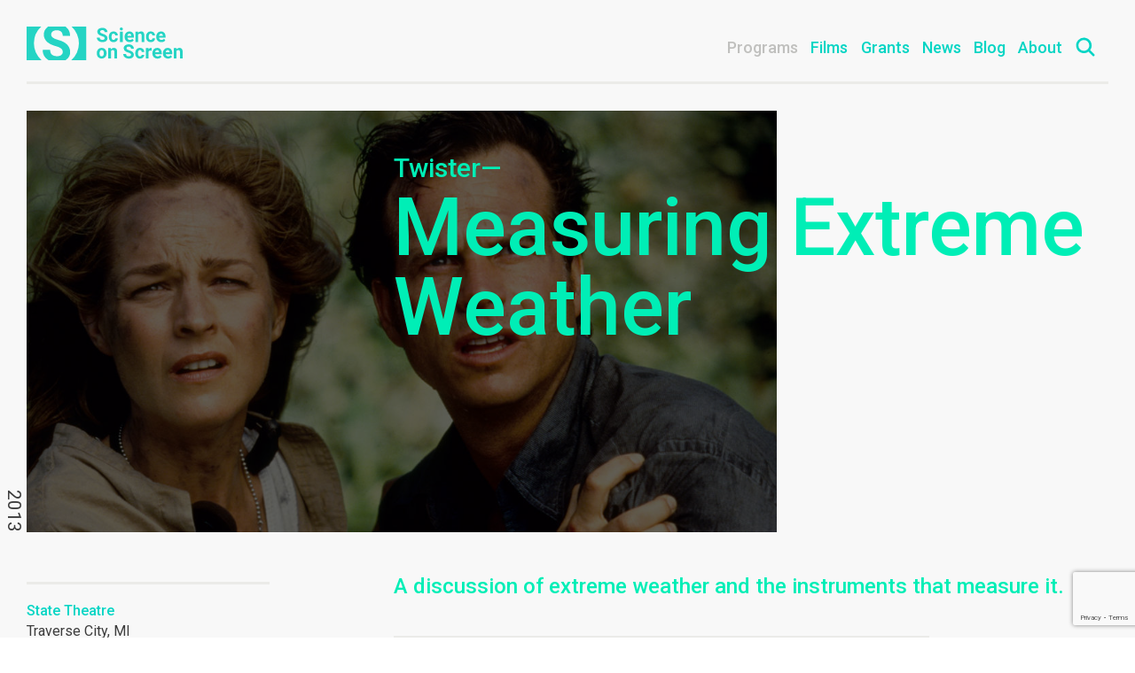

--- FILE ---
content_type: text/html; charset=UTF-8
request_url: https://scienceonscreen.org/programs/2013/extreme-weather-and-the-instruments-used-to-measure-it
body_size: 4166
content:




<!doctype html>
<html class="no-js" lang="en">
  <head>
    <meta charset="utf-8">
    <meta http-equiv="x-ua-compatible" content="ie=edge">

    <title>Measuring Extreme Weather &mdash; Science on Screen</title>
    <meta name="description" content="">
    <meta name="viewport" content="width=device-width, initial-scale=1">

        <script type="text/javascript">
    WebFontConfig = {
      google: { families: [
        'Roboto:300,400,700,300italic,400italic,700italic,500,500italic:latin',
        'Roboto+Mono:500,500italic:latin'
      ]}
    };
    (function() {
      var wf = document.createElement('script');
      wf.src = ('https:' == document.location.protocol ? 'https' : 'http') +
        '://ajax.googleapis.com/ajax/libs/webfont/1/webfont.js';
      wf.type = 'text/javascript';
      wf.async = 'true';
      var s = document.getElementsByTagName('script')[0];
      s.parentNode.insertBefore(wf, s);
    })(); </script>

    <link type="text/css" rel="stylesheet" href="/build/main.css?1453692748107">

    <link rel="icon" href="/favicon.ico">
    <link rel="apple-touch-icon" href="/apple-touch-icon-precomposed.png">
    <link rel="mask-icon" sizes="any" href="/icon.svg" color="#00eeb6">

    <!-- Meta Pixel Code -->
    <script>
      !function(f,b,e,v,n,t,s)
      {if(f.fbq)return;n=f.fbq=function(){n.callMethod?
      n.callMethod.apply(n,arguments):n.queue.push(arguments)};
      if(!f._fbq)f._fbq=n;n.push=n;n.loaded=!0;n.version='2.0';
      n.queue=[];t=b.createElement(e);t.async=!0;
      t.src=v;s=b.getElementsByTagName(e)[0];
      s.parentNode.insertBefore(t,s)}(window,document,'script',
      'https://connect.facebook.net/en_US/fbevents.js');
      fbq('init', '427750383519812'); 
      fbq('track', 'PageView');
    </script>
    <noscript>
      <img height="1" width="1" 
      src="https://www.facebook.com/tr?id=427750383519812&ev=PageView
      &noscript=1"/>
    </noscript>
<!-- End Meta Pixel Code -->

    <!-- Constant Contact form styles -->
		<style>
      div.ctct-form-embed div.ctct-form-defaults {
        max-width: 580px !important;
        padding: 0 !important;
      }
			div.ctct-form-embed .ctct-form-custom {
        margin: 25px 0 !important;
				display: grid;
				grid-template-columns: 1fr 1fr;
				grid-template-rows: min-content 1fr 1fr min-content;
				gap: 10px 20px;
				grid-auto-flow: row;
				grid-template-areas: "title title" "first last" "email button" "disclaimer disclaimer";
			}
			div.ctct-form-embed .ctct-form-custom .ctct-form-header {
				grid-area: title;
        margin: 0px !important;
        font-size: 24px !important;
			}
      div.ctct-form-embed .ctct-form-custom .ctct-form-text {
				grid-area: title;
        margin-top: 36px !important;
        margin-bottom: 20px !important;
			}
      div.ctct-form-embed .ctct-form-custom #first_name_field_0 {
        grid-area: first;
        margin-bottom: 10px !important;
      }
      div.ctct-form-embed .ctct-form-custom #last_name_field_0 {
        grid-area: last;
        margin-bottom: 10px !important;
      }
      div.ctct-form-embed .ctct-form-custom #email_address_field_0 {
				grid-area: email;
        margin-bottom: 10px !important;
			}
			div.ctct-form-embed .ctct-form-custom .ctct-form-button {
				grid-area: button;
        max-height: 46px;
        align-self: center;
        max-width: 125px;
        font-weight: bold;
        background-color: #05d5c5 !important;
        text-transform: uppercase !important;
        border: none !important;
        margin-top: 16px;
			}
      div.ctct-form-embed .ctct-form-custom .ctct-form-button:hover {
        background-color: #04a396 !important;
      }
			div.ctct-form-embed .ctct-form-custom #gdpr_text {
				grid-area: disclaimer;
        max-width: 580px !important;
			}

      @media only screen and (max-width: 37.5em){
        div.ctct-form-embed .ctct-form-custom {
          display: grid;
          grid-template-columns: 1fr;
          grid-template-rows: min-content 1fr 1fr 1fr min-content min-content;
          gap: 10px 20px;
          grid-auto-flow: row;
          grid-template-areas: "title" "first" "last" "email" "button" "disclaimer";
        }

        div.ctct-form-embed .ctct-form-custom .ctct-form-button {
          max-width: 100% !important;
        }
      }
		</style>
  </head>

  <body>
    <!--[if lt IE 10]>
      <div class="browserupgrade">
        <div class="c">
          <p><strong>You are using an outdated browser.</strong> Please <a href="http://browsehappy.com/">upgrade your browser</a> to improve your experience.</p>
        </div>
      </div>
    <![endif]-->

    


<div class="search">
  <div class="c">
    <div class="g">

      <div class="gi">
        <form action="https://scienceonscreen.org/results">
          <input type="text" name="q" placeholder="search scienceonscreen.org">
        </form>
      </div>

      <div class="gi">
        <span class="helper">hit enter to search</span>
        <button class="close">
          <svg class="looking-glass" xmlns="http://www.w3.org/2000/svg" width="11.663" height="11.663" viewBox="0 0 21 21">
            <path  d="M1587.88,288.406l-6.88-6.874-6.87,6.874a0.375,0.375,0,0,1-.53,0,0.367,0.367,0,0,1,0-.529l6.87-6.874-6.87-6.873a0.368,0.368,0,0,1,0-.53,0.377,0.377,0,0,1,.53,0l6.87,6.875,6.88-6.875a0.376,0.376,0,0,1,.53,0,0.386,0.386,0,0,1,0,.529L1581.53,281l6.88,6.874a0.386,0.386,0,0,1,0,.529A0.375,0.375,0,0,1,1587.88,288.406Z" transform="translate(-1570.5 -270.5)"/>
          </svg>
        </button>
      </div>

    </div>
  </div>
</div>

<header class="global-header">
  <div class="c">
    <div class="g">

            <div class="gi">
        <a href="/" class="sos-logo">
          <h1 class="hidden">Science on Screen</h1>
        </a>      </div>


            <nav class="global-nav">
                  <a    class="active" href="http://scienceonscreen.org/programs">Programs</a>
                  <a    href="http://scienceonscreen.org/films">Films</a>
                  <a    href="http://scienceonscreen.org/grants">Grants</a>
                  <a    href="http://scienceonscreen.org/news">News</a>
                  <a    href="http://scienceonscreen.org/blog">Blog</a>
                  <a    href="http://scienceonscreen.org/about">About</a>
                <button class="search-toggle">
          <svg xmlns="http://www.w3.org/2000/svg" width="24" height="24" viewBox="0 0 24 24">
            <path d="M1587.9,394.9a0.342,0.342,0,0,1-.48,0l-5.35-5.349a7.737,7.737,0,1,1,.48-0.475l5.35,5.348A0.339,0.339,0,0,1,1587.9,394.9Zm-3.97-11.093a7.125,7.125,0,1,0-7.13,7.124A7.126,7.126,0,0,0,1583.93,383.8Z" transform="translate(-1566.5 -373.5)"/>
          </svg>
        </button>

        <div class="search-mobile">
          <svg class="looking-glass" xmlns="http://www.w3.org/2000/svg" width="24" height="24" viewBox="0 0 24 24">
            <path d="M1587.9,394.9a0.342,0.342,0,0,1-.48,0l-5.35-5.349a7.737,7.737,0,1,1,.48-0.475l5.35,5.348A0.339,0.339,0,0,1,1587.9,394.9Zm-3.97-11.093a7.125,7.125,0,1,0-7.13,7.124A7.126,7.126,0,0,0,1583.93,383.8Z" transform="translate(-1566.5 -373.5)"/>
          </svg>
          <form action="https://scienceonscreen.org/results">
            <input type="text" name="q" placeholder="search">
          </form>
        </div>
      </nav>
      <button id="menu-open"></button>

    </div>
  </div></header>
    <main class="main">
      
  <div class="program c">

        <div class="program-photo">

            <div class="film-photo">
                  <img src="/assets/films/_1100x619_crop_top-center_75_none/Twister.jpg" alt="Twister" />
        
                      </div>
            <span class="date">2013</span>

    </div>

        <div class="g">

            <div class="secondary">
        <div class="wrap">

                    <div class="venue-info">

                        <p class="venue">
              <a href="http://scienceonscreen.org/theaters/state-theatre">State Theatre</a>
              Traverse City, MI
            </p>

                        
          </div>
                    <div class="speakers">
            


                <span class="conjunction">with</span>
            <h3 class="speaker-name">David Poinsett</h3>
      <p class="speaker-position">
                  Engineer;                  R&amp;D Manager, R.M. Young Company              </p>
      
              </div>
        </div>      </div>

            <div class="primary">

                <div class="program-header">

                    <h1 class="title -medium">
            <span class="film-title">Twister&mdash;</span>
            Measuring Extreme Weather
          </h1>

        </div>

                <div class="kicker -large">
          <h4 class="hidden">Program Description</h4>
          <p>A discussion of extreme weather and the instruments that measure it.</p>
        </div>


                <div class="venue-info">

                    <h4 class="hidden">Presented At</h4>
          <p class="venue">
            <a href="http://scienceonscreen.org/theaters/state-theatre">State Theatre</a>
            Traverse City, MI
          </p>

                    
        </div>

                <div class="program-detail">

                    
                    <h4 class="header">Film Synopsis</h4>
          <div class="kicker -xsmall"><p>Bill and Jo Harding, advanced storm chasers on the brink of divorce, must join together to create an advanced weather alert system by putting themselves in the crosshairs of extremely violent tornadoes.</p></div>
          <div class="synopsis"><p>As a powerful storm approaches, university professor Dr. Jo Harding (Helen Hunt) and an underfunded team of students prepare the prototype for DOROTHY, a groundbreaking tornado data-gathering device conceived by her soon-to-be ex-husband, Bill (Bill Paxton). When Jo tells Bill that the device is ready for testing&mdash;and that their privately funded rival Dr. Jonas Miller (Cary Elwes) has stolen the idea and built his own&mdash;Bill rejoins the team for one last mission. In a race against time, the estranged couple finds themselves in the crosshairs of one of the most violent and powerful storms ever recorded.</p></div>

                                                                                  
                        
                      <h4 class="header">About the Speaker</h4>
          
                                      <p><strong>David Poinsett </strong>is an engineer and the R&D manager at the R.M. Young Company, a Traverse City, MI-based company that makes instruments used by storm chasers, including those in<em> Twister</em>.</p>
                                </div>
      </div>

    </div>  </div>
    </main>

    
<footer class="global-footer">
	<div class="c">
		<div class="g">

			<div class="gi contact">
				<p class="supported">An initiative of the Coolidge Corner Theatre, in partnership with the Alfred P. Sloan Foundation.</p>

				<a href="mailto:info@scienceonscreen.org" class="link">Contact Us</a>

				<ul class="social">
					<li>
						<a href="https://www.instagram.com/explore/tags/scienceonscreen/" class="social-icon -instagram">Instagram</a>
					</li>
					<li>
						<a href="https://twitter.com/search?q=%23scienceonscreen" class="social-icon -twitter">Twitter</a>
					</li>
					<li>
						<a href="https://www.facebook.com/hashtag/scienceonscreen" class="social-icon -facebook">Facebook</a>
					</li>
					<li>
						<a href="https://www.youtube.com/c/ScienceOnScreen" class="social-icon -youtube">YouTube</a>
					</li>
				</ul>
			</div>
			
			<div class="gi supported-logos">
				<a class="coolidge-logo" href="http://www.coolidge.org">Coolidge Logo</a>
				<a class="sloan-logo" href="http://www.sloan.org">Sloan Foundation Logo</a>
			</div>
			
		</div>
		
		<!-- Begin Constant Contact Inline Form Code -->
		<div id="newsletter-form" class="ctct-inline-form" data-form-id="30eb71d5-2713-44a0-a482-64f5af2e4f17"></div>
		<!-- End Constant Contact Inline Form Code -->

	</div>
	</footer>

    <script src="/js/jquery-2.2.0.min.js"></script>
    <script src="/build/all.js"></script>

        <script>
      (function(i,s,o,g,r,a,m){i['GoogleAnalyticsObject']=r;i[r]=i[r]||function(){
      (i[r].q=i[r].q||[]).push(arguments)},i[r].l=1*new Date();a=s.createElement(o),
      m=s.getElementsByTagName(o)[0];a.async=1;a.src=g;m.parentNode.insertBefore(a,m)
      })(window,document,'script','//www.google-analytics.com/analytics.js','ga');
      ga('create', 'UA-72575914-1', 'auto');
      ga('send', 'pageview');
    </script>

        <script> var _ctct_m = "85e36bb19b40da151d6deaccd520b673"; </script>
    <script id="signupScript" src="//static.ctctcdn.com/js/signup-form-widget/current/signup-form-widget.min.js" async defer></script>

          </body>
</html>


--- FILE ---
content_type: text/html; charset=utf-8
request_url: https://www.google.com/recaptcha/api2/anchor?ar=1&k=6LfHrSkUAAAAAPnKk5cT6JuKlKPzbwyTYuO8--Vr&co=aHR0cHM6Ly9zY2llbmNlb25zY3JlZW4ub3JnOjQ0Mw..&hl=en&v=PoyoqOPhxBO7pBk68S4YbpHZ&size=invisible&anchor-ms=20000&execute-ms=30000&cb=2ron93q57vyf
body_size: 49284
content:
<!DOCTYPE HTML><html dir="ltr" lang="en"><head><meta http-equiv="Content-Type" content="text/html; charset=UTF-8">
<meta http-equiv="X-UA-Compatible" content="IE=edge">
<title>reCAPTCHA</title>
<style type="text/css">
/* cyrillic-ext */
@font-face {
  font-family: 'Roboto';
  font-style: normal;
  font-weight: 400;
  font-stretch: 100%;
  src: url(//fonts.gstatic.com/s/roboto/v48/KFO7CnqEu92Fr1ME7kSn66aGLdTylUAMa3GUBHMdazTgWw.woff2) format('woff2');
  unicode-range: U+0460-052F, U+1C80-1C8A, U+20B4, U+2DE0-2DFF, U+A640-A69F, U+FE2E-FE2F;
}
/* cyrillic */
@font-face {
  font-family: 'Roboto';
  font-style: normal;
  font-weight: 400;
  font-stretch: 100%;
  src: url(//fonts.gstatic.com/s/roboto/v48/KFO7CnqEu92Fr1ME7kSn66aGLdTylUAMa3iUBHMdazTgWw.woff2) format('woff2');
  unicode-range: U+0301, U+0400-045F, U+0490-0491, U+04B0-04B1, U+2116;
}
/* greek-ext */
@font-face {
  font-family: 'Roboto';
  font-style: normal;
  font-weight: 400;
  font-stretch: 100%;
  src: url(//fonts.gstatic.com/s/roboto/v48/KFO7CnqEu92Fr1ME7kSn66aGLdTylUAMa3CUBHMdazTgWw.woff2) format('woff2');
  unicode-range: U+1F00-1FFF;
}
/* greek */
@font-face {
  font-family: 'Roboto';
  font-style: normal;
  font-weight: 400;
  font-stretch: 100%;
  src: url(//fonts.gstatic.com/s/roboto/v48/KFO7CnqEu92Fr1ME7kSn66aGLdTylUAMa3-UBHMdazTgWw.woff2) format('woff2');
  unicode-range: U+0370-0377, U+037A-037F, U+0384-038A, U+038C, U+038E-03A1, U+03A3-03FF;
}
/* math */
@font-face {
  font-family: 'Roboto';
  font-style: normal;
  font-weight: 400;
  font-stretch: 100%;
  src: url(//fonts.gstatic.com/s/roboto/v48/KFO7CnqEu92Fr1ME7kSn66aGLdTylUAMawCUBHMdazTgWw.woff2) format('woff2');
  unicode-range: U+0302-0303, U+0305, U+0307-0308, U+0310, U+0312, U+0315, U+031A, U+0326-0327, U+032C, U+032F-0330, U+0332-0333, U+0338, U+033A, U+0346, U+034D, U+0391-03A1, U+03A3-03A9, U+03B1-03C9, U+03D1, U+03D5-03D6, U+03F0-03F1, U+03F4-03F5, U+2016-2017, U+2034-2038, U+203C, U+2040, U+2043, U+2047, U+2050, U+2057, U+205F, U+2070-2071, U+2074-208E, U+2090-209C, U+20D0-20DC, U+20E1, U+20E5-20EF, U+2100-2112, U+2114-2115, U+2117-2121, U+2123-214F, U+2190, U+2192, U+2194-21AE, U+21B0-21E5, U+21F1-21F2, U+21F4-2211, U+2213-2214, U+2216-22FF, U+2308-230B, U+2310, U+2319, U+231C-2321, U+2336-237A, U+237C, U+2395, U+239B-23B7, U+23D0, U+23DC-23E1, U+2474-2475, U+25AF, U+25B3, U+25B7, U+25BD, U+25C1, U+25CA, U+25CC, U+25FB, U+266D-266F, U+27C0-27FF, U+2900-2AFF, U+2B0E-2B11, U+2B30-2B4C, U+2BFE, U+3030, U+FF5B, U+FF5D, U+1D400-1D7FF, U+1EE00-1EEFF;
}
/* symbols */
@font-face {
  font-family: 'Roboto';
  font-style: normal;
  font-weight: 400;
  font-stretch: 100%;
  src: url(//fonts.gstatic.com/s/roboto/v48/KFO7CnqEu92Fr1ME7kSn66aGLdTylUAMaxKUBHMdazTgWw.woff2) format('woff2');
  unicode-range: U+0001-000C, U+000E-001F, U+007F-009F, U+20DD-20E0, U+20E2-20E4, U+2150-218F, U+2190, U+2192, U+2194-2199, U+21AF, U+21E6-21F0, U+21F3, U+2218-2219, U+2299, U+22C4-22C6, U+2300-243F, U+2440-244A, U+2460-24FF, U+25A0-27BF, U+2800-28FF, U+2921-2922, U+2981, U+29BF, U+29EB, U+2B00-2BFF, U+4DC0-4DFF, U+FFF9-FFFB, U+10140-1018E, U+10190-1019C, U+101A0, U+101D0-101FD, U+102E0-102FB, U+10E60-10E7E, U+1D2C0-1D2D3, U+1D2E0-1D37F, U+1F000-1F0FF, U+1F100-1F1AD, U+1F1E6-1F1FF, U+1F30D-1F30F, U+1F315, U+1F31C, U+1F31E, U+1F320-1F32C, U+1F336, U+1F378, U+1F37D, U+1F382, U+1F393-1F39F, U+1F3A7-1F3A8, U+1F3AC-1F3AF, U+1F3C2, U+1F3C4-1F3C6, U+1F3CA-1F3CE, U+1F3D4-1F3E0, U+1F3ED, U+1F3F1-1F3F3, U+1F3F5-1F3F7, U+1F408, U+1F415, U+1F41F, U+1F426, U+1F43F, U+1F441-1F442, U+1F444, U+1F446-1F449, U+1F44C-1F44E, U+1F453, U+1F46A, U+1F47D, U+1F4A3, U+1F4B0, U+1F4B3, U+1F4B9, U+1F4BB, U+1F4BF, U+1F4C8-1F4CB, U+1F4D6, U+1F4DA, U+1F4DF, U+1F4E3-1F4E6, U+1F4EA-1F4ED, U+1F4F7, U+1F4F9-1F4FB, U+1F4FD-1F4FE, U+1F503, U+1F507-1F50B, U+1F50D, U+1F512-1F513, U+1F53E-1F54A, U+1F54F-1F5FA, U+1F610, U+1F650-1F67F, U+1F687, U+1F68D, U+1F691, U+1F694, U+1F698, U+1F6AD, U+1F6B2, U+1F6B9-1F6BA, U+1F6BC, U+1F6C6-1F6CF, U+1F6D3-1F6D7, U+1F6E0-1F6EA, U+1F6F0-1F6F3, U+1F6F7-1F6FC, U+1F700-1F7FF, U+1F800-1F80B, U+1F810-1F847, U+1F850-1F859, U+1F860-1F887, U+1F890-1F8AD, U+1F8B0-1F8BB, U+1F8C0-1F8C1, U+1F900-1F90B, U+1F93B, U+1F946, U+1F984, U+1F996, U+1F9E9, U+1FA00-1FA6F, U+1FA70-1FA7C, U+1FA80-1FA89, U+1FA8F-1FAC6, U+1FACE-1FADC, U+1FADF-1FAE9, U+1FAF0-1FAF8, U+1FB00-1FBFF;
}
/* vietnamese */
@font-face {
  font-family: 'Roboto';
  font-style: normal;
  font-weight: 400;
  font-stretch: 100%;
  src: url(//fonts.gstatic.com/s/roboto/v48/KFO7CnqEu92Fr1ME7kSn66aGLdTylUAMa3OUBHMdazTgWw.woff2) format('woff2');
  unicode-range: U+0102-0103, U+0110-0111, U+0128-0129, U+0168-0169, U+01A0-01A1, U+01AF-01B0, U+0300-0301, U+0303-0304, U+0308-0309, U+0323, U+0329, U+1EA0-1EF9, U+20AB;
}
/* latin-ext */
@font-face {
  font-family: 'Roboto';
  font-style: normal;
  font-weight: 400;
  font-stretch: 100%;
  src: url(//fonts.gstatic.com/s/roboto/v48/KFO7CnqEu92Fr1ME7kSn66aGLdTylUAMa3KUBHMdazTgWw.woff2) format('woff2');
  unicode-range: U+0100-02BA, U+02BD-02C5, U+02C7-02CC, U+02CE-02D7, U+02DD-02FF, U+0304, U+0308, U+0329, U+1D00-1DBF, U+1E00-1E9F, U+1EF2-1EFF, U+2020, U+20A0-20AB, U+20AD-20C0, U+2113, U+2C60-2C7F, U+A720-A7FF;
}
/* latin */
@font-face {
  font-family: 'Roboto';
  font-style: normal;
  font-weight: 400;
  font-stretch: 100%;
  src: url(//fonts.gstatic.com/s/roboto/v48/KFO7CnqEu92Fr1ME7kSn66aGLdTylUAMa3yUBHMdazQ.woff2) format('woff2');
  unicode-range: U+0000-00FF, U+0131, U+0152-0153, U+02BB-02BC, U+02C6, U+02DA, U+02DC, U+0304, U+0308, U+0329, U+2000-206F, U+20AC, U+2122, U+2191, U+2193, U+2212, U+2215, U+FEFF, U+FFFD;
}
/* cyrillic-ext */
@font-face {
  font-family: 'Roboto';
  font-style: normal;
  font-weight: 500;
  font-stretch: 100%;
  src: url(//fonts.gstatic.com/s/roboto/v48/KFO7CnqEu92Fr1ME7kSn66aGLdTylUAMa3GUBHMdazTgWw.woff2) format('woff2');
  unicode-range: U+0460-052F, U+1C80-1C8A, U+20B4, U+2DE0-2DFF, U+A640-A69F, U+FE2E-FE2F;
}
/* cyrillic */
@font-face {
  font-family: 'Roboto';
  font-style: normal;
  font-weight: 500;
  font-stretch: 100%;
  src: url(//fonts.gstatic.com/s/roboto/v48/KFO7CnqEu92Fr1ME7kSn66aGLdTylUAMa3iUBHMdazTgWw.woff2) format('woff2');
  unicode-range: U+0301, U+0400-045F, U+0490-0491, U+04B0-04B1, U+2116;
}
/* greek-ext */
@font-face {
  font-family: 'Roboto';
  font-style: normal;
  font-weight: 500;
  font-stretch: 100%;
  src: url(//fonts.gstatic.com/s/roboto/v48/KFO7CnqEu92Fr1ME7kSn66aGLdTylUAMa3CUBHMdazTgWw.woff2) format('woff2');
  unicode-range: U+1F00-1FFF;
}
/* greek */
@font-face {
  font-family: 'Roboto';
  font-style: normal;
  font-weight: 500;
  font-stretch: 100%;
  src: url(//fonts.gstatic.com/s/roboto/v48/KFO7CnqEu92Fr1ME7kSn66aGLdTylUAMa3-UBHMdazTgWw.woff2) format('woff2');
  unicode-range: U+0370-0377, U+037A-037F, U+0384-038A, U+038C, U+038E-03A1, U+03A3-03FF;
}
/* math */
@font-face {
  font-family: 'Roboto';
  font-style: normal;
  font-weight: 500;
  font-stretch: 100%;
  src: url(//fonts.gstatic.com/s/roboto/v48/KFO7CnqEu92Fr1ME7kSn66aGLdTylUAMawCUBHMdazTgWw.woff2) format('woff2');
  unicode-range: U+0302-0303, U+0305, U+0307-0308, U+0310, U+0312, U+0315, U+031A, U+0326-0327, U+032C, U+032F-0330, U+0332-0333, U+0338, U+033A, U+0346, U+034D, U+0391-03A1, U+03A3-03A9, U+03B1-03C9, U+03D1, U+03D5-03D6, U+03F0-03F1, U+03F4-03F5, U+2016-2017, U+2034-2038, U+203C, U+2040, U+2043, U+2047, U+2050, U+2057, U+205F, U+2070-2071, U+2074-208E, U+2090-209C, U+20D0-20DC, U+20E1, U+20E5-20EF, U+2100-2112, U+2114-2115, U+2117-2121, U+2123-214F, U+2190, U+2192, U+2194-21AE, U+21B0-21E5, U+21F1-21F2, U+21F4-2211, U+2213-2214, U+2216-22FF, U+2308-230B, U+2310, U+2319, U+231C-2321, U+2336-237A, U+237C, U+2395, U+239B-23B7, U+23D0, U+23DC-23E1, U+2474-2475, U+25AF, U+25B3, U+25B7, U+25BD, U+25C1, U+25CA, U+25CC, U+25FB, U+266D-266F, U+27C0-27FF, U+2900-2AFF, U+2B0E-2B11, U+2B30-2B4C, U+2BFE, U+3030, U+FF5B, U+FF5D, U+1D400-1D7FF, U+1EE00-1EEFF;
}
/* symbols */
@font-face {
  font-family: 'Roboto';
  font-style: normal;
  font-weight: 500;
  font-stretch: 100%;
  src: url(//fonts.gstatic.com/s/roboto/v48/KFO7CnqEu92Fr1ME7kSn66aGLdTylUAMaxKUBHMdazTgWw.woff2) format('woff2');
  unicode-range: U+0001-000C, U+000E-001F, U+007F-009F, U+20DD-20E0, U+20E2-20E4, U+2150-218F, U+2190, U+2192, U+2194-2199, U+21AF, U+21E6-21F0, U+21F3, U+2218-2219, U+2299, U+22C4-22C6, U+2300-243F, U+2440-244A, U+2460-24FF, U+25A0-27BF, U+2800-28FF, U+2921-2922, U+2981, U+29BF, U+29EB, U+2B00-2BFF, U+4DC0-4DFF, U+FFF9-FFFB, U+10140-1018E, U+10190-1019C, U+101A0, U+101D0-101FD, U+102E0-102FB, U+10E60-10E7E, U+1D2C0-1D2D3, U+1D2E0-1D37F, U+1F000-1F0FF, U+1F100-1F1AD, U+1F1E6-1F1FF, U+1F30D-1F30F, U+1F315, U+1F31C, U+1F31E, U+1F320-1F32C, U+1F336, U+1F378, U+1F37D, U+1F382, U+1F393-1F39F, U+1F3A7-1F3A8, U+1F3AC-1F3AF, U+1F3C2, U+1F3C4-1F3C6, U+1F3CA-1F3CE, U+1F3D4-1F3E0, U+1F3ED, U+1F3F1-1F3F3, U+1F3F5-1F3F7, U+1F408, U+1F415, U+1F41F, U+1F426, U+1F43F, U+1F441-1F442, U+1F444, U+1F446-1F449, U+1F44C-1F44E, U+1F453, U+1F46A, U+1F47D, U+1F4A3, U+1F4B0, U+1F4B3, U+1F4B9, U+1F4BB, U+1F4BF, U+1F4C8-1F4CB, U+1F4D6, U+1F4DA, U+1F4DF, U+1F4E3-1F4E6, U+1F4EA-1F4ED, U+1F4F7, U+1F4F9-1F4FB, U+1F4FD-1F4FE, U+1F503, U+1F507-1F50B, U+1F50D, U+1F512-1F513, U+1F53E-1F54A, U+1F54F-1F5FA, U+1F610, U+1F650-1F67F, U+1F687, U+1F68D, U+1F691, U+1F694, U+1F698, U+1F6AD, U+1F6B2, U+1F6B9-1F6BA, U+1F6BC, U+1F6C6-1F6CF, U+1F6D3-1F6D7, U+1F6E0-1F6EA, U+1F6F0-1F6F3, U+1F6F7-1F6FC, U+1F700-1F7FF, U+1F800-1F80B, U+1F810-1F847, U+1F850-1F859, U+1F860-1F887, U+1F890-1F8AD, U+1F8B0-1F8BB, U+1F8C0-1F8C1, U+1F900-1F90B, U+1F93B, U+1F946, U+1F984, U+1F996, U+1F9E9, U+1FA00-1FA6F, U+1FA70-1FA7C, U+1FA80-1FA89, U+1FA8F-1FAC6, U+1FACE-1FADC, U+1FADF-1FAE9, U+1FAF0-1FAF8, U+1FB00-1FBFF;
}
/* vietnamese */
@font-face {
  font-family: 'Roboto';
  font-style: normal;
  font-weight: 500;
  font-stretch: 100%;
  src: url(//fonts.gstatic.com/s/roboto/v48/KFO7CnqEu92Fr1ME7kSn66aGLdTylUAMa3OUBHMdazTgWw.woff2) format('woff2');
  unicode-range: U+0102-0103, U+0110-0111, U+0128-0129, U+0168-0169, U+01A0-01A1, U+01AF-01B0, U+0300-0301, U+0303-0304, U+0308-0309, U+0323, U+0329, U+1EA0-1EF9, U+20AB;
}
/* latin-ext */
@font-face {
  font-family: 'Roboto';
  font-style: normal;
  font-weight: 500;
  font-stretch: 100%;
  src: url(//fonts.gstatic.com/s/roboto/v48/KFO7CnqEu92Fr1ME7kSn66aGLdTylUAMa3KUBHMdazTgWw.woff2) format('woff2');
  unicode-range: U+0100-02BA, U+02BD-02C5, U+02C7-02CC, U+02CE-02D7, U+02DD-02FF, U+0304, U+0308, U+0329, U+1D00-1DBF, U+1E00-1E9F, U+1EF2-1EFF, U+2020, U+20A0-20AB, U+20AD-20C0, U+2113, U+2C60-2C7F, U+A720-A7FF;
}
/* latin */
@font-face {
  font-family: 'Roboto';
  font-style: normal;
  font-weight: 500;
  font-stretch: 100%;
  src: url(//fonts.gstatic.com/s/roboto/v48/KFO7CnqEu92Fr1ME7kSn66aGLdTylUAMa3yUBHMdazQ.woff2) format('woff2');
  unicode-range: U+0000-00FF, U+0131, U+0152-0153, U+02BB-02BC, U+02C6, U+02DA, U+02DC, U+0304, U+0308, U+0329, U+2000-206F, U+20AC, U+2122, U+2191, U+2193, U+2212, U+2215, U+FEFF, U+FFFD;
}
/* cyrillic-ext */
@font-face {
  font-family: 'Roboto';
  font-style: normal;
  font-weight: 900;
  font-stretch: 100%;
  src: url(//fonts.gstatic.com/s/roboto/v48/KFO7CnqEu92Fr1ME7kSn66aGLdTylUAMa3GUBHMdazTgWw.woff2) format('woff2');
  unicode-range: U+0460-052F, U+1C80-1C8A, U+20B4, U+2DE0-2DFF, U+A640-A69F, U+FE2E-FE2F;
}
/* cyrillic */
@font-face {
  font-family: 'Roboto';
  font-style: normal;
  font-weight: 900;
  font-stretch: 100%;
  src: url(//fonts.gstatic.com/s/roboto/v48/KFO7CnqEu92Fr1ME7kSn66aGLdTylUAMa3iUBHMdazTgWw.woff2) format('woff2');
  unicode-range: U+0301, U+0400-045F, U+0490-0491, U+04B0-04B1, U+2116;
}
/* greek-ext */
@font-face {
  font-family: 'Roboto';
  font-style: normal;
  font-weight: 900;
  font-stretch: 100%;
  src: url(//fonts.gstatic.com/s/roboto/v48/KFO7CnqEu92Fr1ME7kSn66aGLdTylUAMa3CUBHMdazTgWw.woff2) format('woff2');
  unicode-range: U+1F00-1FFF;
}
/* greek */
@font-face {
  font-family: 'Roboto';
  font-style: normal;
  font-weight: 900;
  font-stretch: 100%;
  src: url(//fonts.gstatic.com/s/roboto/v48/KFO7CnqEu92Fr1ME7kSn66aGLdTylUAMa3-UBHMdazTgWw.woff2) format('woff2');
  unicode-range: U+0370-0377, U+037A-037F, U+0384-038A, U+038C, U+038E-03A1, U+03A3-03FF;
}
/* math */
@font-face {
  font-family: 'Roboto';
  font-style: normal;
  font-weight: 900;
  font-stretch: 100%;
  src: url(//fonts.gstatic.com/s/roboto/v48/KFO7CnqEu92Fr1ME7kSn66aGLdTylUAMawCUBHMdazTgWw.woff2) format('woff2');
  unicode-range: U+0302-0303, U+0305, U+0307-0308, U+0310, U+0312, U+0315, U+031A, U+0326-0327, U+032C, U+032F-0330, U+0332-0333, U+0338, U+033A, U+0346, U+034D, U+0391-03A1, U+03A3-03A9, U+03B1-03C9, U+03D1, U+03D5-03D6, U+03F0-03F1, U+03F4-03F5, U+2016-2017, U+2034-2038, U+203C, U+2040, U+2043, U+2047, U+2050, U+2057, U+205F, U+2070-2071, U+2074-208E, U+2090-209C, U+20D0-20DC, U+20E1, U+20E5-20EF, U+2100-2112, U+2114-2115, U+2117-2121, U+2123-214F, U+2190, U+2192, U+2194-21AE, U+21B0-21E5, U+21F1-21F2, U+21F4-2211, U+2213-2214, U+2216-22FF, U+2308-230B, U+2310, U+2319, U+231C-2321, U+2336-237A, U+237C, U+2395, U+239B-23B7, U+23D0, U+23DC-23E1, U+2474-2475, U+25AF, U+25B3, U+25B7, U+25BD, U+25C1, U+25CA, U+25CC, U+25FB, U+266D-266F, U+27C0-27FF, U+2900-2AFF, U+2B0E-2B11, U+2B30-2B4C, U+2BFE, U+3030, U+FF5B, U+FF5D, U+1D400-1D7FF, U+1EE00-1EEFF;
}
/* symbols */
@font-face {
  font-family: 'Roboto';
  font-style: normal;
  font-weight: 900;
  font-stretch: 100%;
  src: url(//fonts.gstatic.com/s/roboto/v48/KFO7CnqEu92Fr1ME7kSn66aGLdTylUAMaxKUBHMdazTgWw.woff2) format('woff2');
  unicode-range: U+0001-000C, U+000E-001F, U+007F-009F, U+20DD-20E0, U+20E2-20E4, U+2150-218F, U+2190, U+2192, U+2194-2199, U+21AF, U+21E6-21F0, U+21F3, U+2218-2219, U+2299, U+22C4-22C6, U+2300-243F, U+2440-244A, U+2460-24FF, U+25A0-27BF, U+2800-28FF, U+2921-2922, U+2981, U+29BF, U+29EB, U+2B00-2BFF, U+4DC0-4DFF, U+FFF9-FFFB, U+10140-1018E, U+10190-1019C, U+101A0, U+101D0-101FD, U+102E0-102FB, U+10E60-10E7E, U+1D2C0-1D2D3, U+1D2E0-1D37F, U+1F000-1F0FF, U+1F100-1F1AD, U+1F1E6-1F1FF, U+1F30D-1F30F, U+1F315, U+1F31C, U+1F31E, U+1F320-1F32C, U+1F336, U+1F378, U+1F37D, U+1F382, U+1F393-1F39F, U+1F3A7-1F3A8, U+1F3AC-1F3AF, U+1F3C2, U+1F3C4-1F3C6, U+1F3CA-1F3CE, U+1F3D4-1F3E0, U+1F3ED, U+1F3F1-1F3F3, U+1F3F5-1F3F7, U+1F408, U+1F415, U+1F41F, U+1F426, U+1F43F, U+1F441-1F442, U+1F444, U+1F446-1F449, U+1F44C-1F44E, U+1F453, U+1F46A, U+1F47D, U+1F4A3, U+1F4B0, U+1F4B3, U+1F4B9, U+1F4BB, U+1F4BF, U+1F4C8-1F4CB, U+1F4D6, U+1F4DA, U+1F4DF, U+1F4E3-1F4E6, U+1F4EA-1F4ED, U+1F4F7, U+1F4F9-1F4FB, U+1F4FD-1F4FE, U+1F503, U+1F507-1F50B, U+1F50D, U+1F512-1F513, U+1F53E-1F54A, U+1F54F-1F5FA, U+1F610, U+1F650-1F67F, U+1F687, U+1F68D, U+1F691, U+1F694, U+1F698, U+1F6AD, U+1F6B2, U+1F6B9-1F6BA, U+1F6BC, U+1F6C6-1F6CF, U+1F6D3-1F6D7, U+1F6E0-1F6EA, U+1F6F0-1F6F3, U+1F6F7-1F6FC, U+1F700-1F7FF, U+1F800-1F80B, U+1F810-1F847, U+1F850-1F859, U+1F860-1F887, U+1F890-1F8AD, U+1F8B0-1F8BB, U+1F8C0-1F8C1, U+1F900-1F90B, U+1F93B, U+1F946, U+1F984, U+1F996, U+1F9E9, U+1FA00-1FA6F, U+1FA70-1FA7C, U+1FA80-1FA89, U+1FA8F-1FAC6, U+1FACE-1FADC, U+1FADF-1FAE9, U+1FAF0-1FAF8, U+1FB00-1FBFF;
}
/* vietnamese */
@font-face {
  font-family: 'Roboto';
  font-style: normal;
  font-weight: 900;
  font-stretch: 100%;
  src: url(//fonts.gstatic.com/s/roboto/v48/KFO7CnqEu92Fr1ME7kSn66aGLdTylUAMa3OUBHMdazTgWw.woff2) format('woff2');
  unicode-range: U+0102-0103, U+0110-0111, U+0128-0129, U+0168-0169, U+01A0-01A1, U+01AF-01B0, U+0300-0301, U+0303-0304, U+0308-0309, U+0323, U+0329, U+1EA0-1EF9, U+20AB;
}
/* latin-ext */
@font-face {
  font-family: 'Roboto';
  font-style: normal;
  font-weight: 900;
  font-stretch: 100%;
  src: url(//fonts.gstatic.com/s/roboto/v48/KFO7CnqEu92Fr1ME7kSn66aGLdTylUAMa3KUBHMdazTgWw.woff2) format('woff2');
  unicode-range: U+0100-02BA, U+02BD-02C5, U+02C7-02CC, U+02CE-02D7, U+02DD-02FF, U+0304, U+0308, U+0329, U+1D00-1DBF, U+1E00-1E9F, U+1EF2-1EFF, U+2020, U+20A0-20AB, U+20AD-20C0, U+2113, U+2C60-2C7F, U+A720-A7FF;
}
/* latin */
@font-face {
  font-family: 'Roboto';
  font-style: normal;
  font-weight: 900;
  font-stretch: 100%;
  src: url(//fonts.gstatic.com/s/roboto/v48/KFO7CnqEu92Fr1ME7kSn66aGLdTylUAMa3yUBHMdazQ.woff2) format('woff2');
  unicode-range: U+0000-00FF, U+0131, U+0152-0153, U+02BB-02BC, U+02C6, U+02DA, U+02DC, U+0304, U+0308, U+0329, U+2000-206F, U+20AC, U+2122, U+2191, U+2193, U+2212, U+2215, U+FEFF, U+FFFD;
}

</style>
<link rel="stylesheet" type="text/css" href="https://www.gstatic.com/recaptcha/releases/PoyoqOPhxBO7pBk68S4YbpHZ/styles__ltr.css">
<script nonce="zo2HfNiwudYrB_8kiti3_w" type="text/javascript">window['__recaptcha_api'] = 'https://www.google.com/recaptcha/api2/';</script>
<script type="text/javascript" src="https://www.gstatic.com/recaptcha/releases/PoyoqOPhxBO7pBk68S4YbpHZ/recaptcha__en.js" nonce="zo2HfNiwudYrB_8kiti3_w">
      
    </script></head>
<body><div id="rc-anchor-alert" class="rc-anchor-alert"></div>
<input type="hidden" id="recaptcha-token" value="[base64]">
<script type="text/javascript" nonce="zo2HfNiwudYrB_8kiti3_w">
      recaptcha.anchor.Main.init("[\x22ainput\x22,[\x22bgdata\x22,\x22\x22,\[base64]/[base64]/[base64]/bmV3IHJbeF0oY1swXSk6RT09Mj9uZXcgclt4XShjWzBdLGNbMV0pOkU9PTM/bmV3IHJbeF0oY1swXSxjWzFdLGNbMl0pOkU9PTQ/[base64]/[base64]/[base64]/[base64]/[base64]/[base64]/[base64]/[base64]\x22,\[base64]\x22,\[base64]/woPDmsOTwoQnwq/DmMKhwrbCkcKiVT4IwqzChlHDn2oiwqvCusKJwpY/E8KJw5dcHcKQwrMMDMKvwqDCpcKVXMOkFcKTw5nCnUrDgcKnw6onXcOBKsK/[base64]/Cg8KLK8KJJUHDnMOgV8O9WsKSU1XDghHCvMOzRH82bsOrV8KBwrnDjXHDo2Uiwp7DlMOXWcO/[base64]/WDnCs8KnwoIUwqB3wqrCucKYw5rDilNjazBSw5hFG0gFRCPDmMKwwqt4c2lWc3oxwr3CnHDDuXzDlhfCjD/Do8KKeioFw7TDnh1Uw5jCr8OYAgrDr8OXeMKSwrZ3SsKDw7pVODvDhG7DnUXDsFpXwr5/w6crU8K/[base64]/[base64]/CuHvCmsOiw7hVw5QMw5nDiUfCqxo7wp0ROQbDpsK9IDbDksKrKCXCkMOLSsKYahLDqMOyw6DCg1cgMsOaw5HDsFoqwoRQwrbDslIew74zFRB6N8O0wpsHw54/w5QQA0Nyw6owwppaWUcqCsKuw47Ch0JmwpcdZDgXMVfDhMKIwrBSZcODdMOsL8O/O8K6wo7CiC9yw6HCn8KQL8KSw65VOsOAXwZhL01Rw7l1wrJCCsOEJ0TCqgULNcOHwozDl8KWw4IyDxzDgMO6TFVWLsKnwqHDrMKIw4TDhMKawpDDjMOEw7fCuV9qY8KVwrwsdjIPwr/DlgzDiMKEw6TCo8OIE8Opwr3Cs8KgwrLCjAFiwrMEcMOIwppBwotew5TDnMOfFWzCi0rDgDF8w4QsVcOpwrbDucOuecOhwo7CtcKOwrQSGBXDhMOhwqbCrsOWPGjDhHAuwrvCuyN/w43CrnfDpV8dfgdOfMO9YwRaUhXDg1HCssO5w7LCjMOYCX/CrE/CuU9mUDfCvMOQw5xzw6pywr5fwq9yQzjChFTDgcO2YcO/H8K1UxovwrHCsFciw6fCkljCi8OvbcOKTynCgMO7wrDDuMKxw7gkw6fCt8Omwr7CnHNnwptWOVjDnMK/w7LCncKmcxcmMQkMwpcMRMK1wqFpDcO3wozDj8OSwrLDosKtw7N0w5zDk8OWw59FwrB1wqXCiyMsWcKNcmdSworDmMKUwr5hw4xzw6rDgxUqe8KPPcOwGUAoJWFUD1cHcSDCgz3DuzPCj8KEwp0vwrfDq8OTdUQmWQB2wpZ1D8ODwqPDhsOrwpBPUcKyw5Q/fsOnwqYOWMOsFFLCqMKTIgbDpcO9HFEEPMOhw4JGXytKC1PCv8OkZE4iERDCtGcNw7DCmiBuwqvCqDzDjwpPw63CtMOXQF/Ch8OgYMKsw75STMOEwoFUw6Ntwr7Dm8O7wqQmQgrDtMO9Jl4zwrLCmj9BKsOLPSXDj2MsSnTDlsK7XUTCmcOJw6hBwo/Ci8KmEsOPUw/[base64]/ChFB/CMOswqDDqy4/w4jDjcOnNcOMw57Cn8OnRnhlw7zCrxtSwoTCsMKdJyowYcKgeBTDhcKDwqfDuC4AK8K4JFDDgsKXTyoNRsKlR2pGw6zCpDpRw5ZrdCnDlMKuwovDssONw6DDmcOgfMOMwpLDrMKRTcKOw57Do8Kfw6TDnlkSMcKYwqzDo8ORw5sgSWUAYMOXw6bDixpyw6F4w7/DsG5+wqDDnWTCtcKlw6LCjMO3wp3CkcKIbsONJ8O3XcOCw79Vwo1Fw4RPw5vCqcOzw4kGe8KJX0fCuyDCjjnDv8KHwpXChVXCpcOrVwp1dgXCoinDqsOcBMKnZ1PCqsK/GVh2WMOMV0fCr8KRGsOdw7FfTUkxw5DDscKnwpHDhiUJw5nDm8KzJMOiFsOGRWTDsGFGARTDhDTDsx7DvCU8wohHB8OKw6diB8OpbcKWXcKjwphCLCDCpcKFw49JCsOcwoNHwpjCihV9w7vDlT1Ac19HFw7CocK9w7RhwonDm8OLw7BdwpnDt0dpw7FTf8KNQsOjWMK/wpDClcKmNxvCjU8Uwp0ywpcvwpgaw55aNMOBw5zCsQQ1HsOBLE7DmMOXIlzDt2VsahHDoyzDg2bDs8KfwoZAwrVXMDrCqjoPw7vCmsKdwrxOZsK8Ok/DmQHDnMOjw6M8dMKLw4AuXMOWwoTCl8KCw4DCo8KTwq1Qw4goYsKVwrFVwqbDihpJBcOLw4zCkSM8wpnCncOeBCtZw7lcwpDCh8Ktwok/AcKsw7A+wp7DrsOMKMKeGMOXw7IpBATCj8Kqw5dADSjDnS/CjQkRw5jCghAzw4vCs8O9KMODIDUGwojDj8O2Im3Dh8KKfHzDkRDCsxfDgjN1AcOBQcOCGcOfw5k4w6wNwqHCnMKMwqPChRzCscODwoAQw4nDvlfDv0JvaQY6HTvCg8KYw5gBCcKiwrtXwrQRwoEEbsKcw7TCncOtMwR1IcOWw4pfw4/[base64]/CoigPEicZw6fDk3p6w6/CtcK3fsOVwoAZAsKQUcK9wpQtwrrCpcOpwrTDoEPDqSPDinfDhB/Cp8KYdUzCr8KZw6trewzDnjXCp07DtRvDtSA+wqLCqcKfJGgWwpUCw4bDjsORwo0cAsKtd8Klw74aw4VSRsKgw73CvsKrw4RPWsOGRAjCmBnDlsKEdV/Ckj5jLsOVw4Usw5LCgcKFFBLCvAULAsKRbMKcLAUgw5AMBsOeG8OoTcO/wo1YwopbSMOfw6Y9BDEpwpBPXcO3wqRUw6Iww4LCu0w1BcOowoVdw6k/w5DCgsOPwqDCoMOsY8KHVDcWw41FPsOhwqLCpVfCvcKBw5rCt8OnVA/DmkDCu8KmXcOcGX4xEmgMw7vDrcOOw7knwotZw7ZQwo8yBEIbPEgBwq/Cj2xMYsOFwqLCp8K0UX/DscKKeXcvwoRtaMOWwoPDg8Onwr8KLztMwoVzeMOqPR/DhMOCwr0vwo/Cj8OkI8KDT8O5bcO2WsKsw53DvcO1wrjCmC3CrsOrQMOJwro5G3DDuhnCiMOyw7XCpcKMw5zCkTnCvMOwwrkvbcK9eMOJSHkRw6hfw5YBflYMEsKEZT/CpDjCsMKrFT/CoTLDhGwhEsOqw7HCs8O2w5ZBw4wAw5BqU8OoDcKoWcKIwqcSVsKlwoMpCQ/CtsK9SsKxw7bClcKdD8ORJDPClANRw6JuCg/DnxEVHMKuwpnDu1vDjDlRL8OXfDvConHCksK3bcO2w7PChXYzMcK0IcO8wrkmwqHDlk7Dgwo/w6/Dm8KEdcOlB8O2w5Vsw5kOVsOQGCI8w5NkFx7DpsOpw7lGJ8KuwpbDlR4fN8Ozw6/[base64]/CpDHCs1ZAwpFjbsOBR8K3wpttU8KBC3sqwpTCqMKud8O6w7/DhWJCLcK1w4/[base64]/DjQvCgGYacVDDmQAbNcKcQcO9MEnCsxHDkMKNwrxdwpMTHjzClsK9w5ABLHbCogDDmC9+JsOTw4TDmFBjw6PCgsOoFEAtw6PCmMKhSBfCiGoUwoV8RsKJfMKxw6fDtHHDt8KkwojCpcKfwoQvLcOGwrrDqw8qwp7CkMOfWnfDgB5xIB/DlnzDnMOAw41GBBTDrDfDksOtwpQdwoDDuFjDrztewrfCnhvDhsO8B3IOIEfCpQTDmMO+wp/CjcK9flDCrWrDjMOiFsO4w4PCuAAQw4QSP8KASyJaSsONw7ALwoTDlGR0UsKuADxaw6fDjMKlwpjDl8Kaw4TCu8Oqw4V1CsKSwpEuwp7CoMKNRVkxw7LCmcKEwqHCj8OhTcKVwrZPM3JVwpsewqgLMWR9w6w7JMKwwqsQExLDpAJnRHjCgsObw77DusO3woZjHU/[base64]/DlTZlw6pBIMKBwoPCh8KIYsKhwpjDqsO8Oi8Dw6DDtMO2BsKofMOXwrkNUsO/[base64]/DnVF9woAHw6jCt1Q5wrXCmMOnwoXChCZZXAlQVSrCtcOiDTQdwqlaccOUw4BbcMOrM8KGw4zDgTnCqMOpwrnDtidZwrXCuh/CgMKHOcKbw5fCgT1fw6lbIsOHw5AQK3HCghJvYcOqwrvDssOOw7DCtwFSwowhJm/DhQTCrmbDusOyYAkRwqbDl8K+w4/[base64]/[base64]/CvMKbd8KyDBjDkEzDssKAw4HDlFp+FMK1L2/CkTTDrMKjw7tTAjnDrsKpfTJbGQbDhcOQw59qw4LDk8Orw5zCvcOrwobCmS7ClWUoAGZuw53CpMO+Eg7DgcOvwoNewpfDmcOmwrPCj8Osw5XCgcOCwoPCnsKiHsO/RsKzwq/[base64]/DpxpCwr0GwqjDj8Kxwr3DqsKbw77DnStyaMKff0YKb1fDpmcFwq3DulLCnkPChMOmwohRw4YCbMKLe8OeWcKHw7d7YibDqMKkwptzd8KjaQ7DpcOrwq/DkMOGfyjClAJcRsK7w6/[base64]/[base64]/OMKmEjjDiUPDosKqeMODUcOsTcKlTXh/[base64]/[base64]/DhcOVXMKWwpHCpMOuwrQ+e8Kiwp/[base64]/CgMKxTW18woXCpkkyHcKBLyQ/BQ9iMMORwpzDj8KLc8OZwoDDgwPDoBnCoCo1wo/CgCfDuzXDjMO8XmgOwoXDpATDlwzCrMKoC28EVsOxwqgKABTDj8Oww53Ci8KLd8OgwqMybCUWVCHCugjDgcOiSsONLD/CojZ/SsKrwqpqw5BRwqzCncO5wrfChcOBIcOCTErDosOMwrLDuGprwpNrU8KPw7BCAMKlMVDDrGLCvCgfIMK6eUzCvsKzwrfCgxjDvj3CrcKgfGsDwrbCpDnCmXzCqSReAMKhasOXH2/Dl8KHwojDpMKIcy7Cs2UoJ8OGEMKbwqx9wq/CrsKHFMOgwrfCgy7DoQfCkDInaMKMbSgQw7nCkw5YbMKkw6XCqXzDoH8iwrVUw74OJ1/DtX7DmQvCvSzDkXbCkifCgMOxwp9Mw7NQw4DDk2BFwrhpwqjCumDClcKsw73DgMOzQsO9wqZ/Kh1+wrjCv8O7w4Vzw7DCiMKQAibDnVPDtkjCsMKmNMOtwpA2w5R0wrMuw6Y/w7xIw6HDqcKALsKnwpPDp8OnesOwQcO+KcOGBcOmwpDDl3IUw4M3wpM6wqTDqXrDo0XCmArDh3DDgwDCn2kVfVgswqzCogjDrsKmBSkAAC/DqsKqaH7DrzvDqxDCv8Kew4XDtMKLKHbDhAwEwrY8w75/wo1hwrtBHcKODmd1PE7CusKIw4JVw7suIsOnwqRJw7jDh2nCu8K0bMKNw4nCpcKoHcKIwr/CkMOxWMO5RsKIwovDnsOkwrsew5EMw4HDmmohwp7CoSbDqMOrwp52w4vCisOiXnLCvsOFUwzDm1vCpcKGGg/CpsO2w4nDnks3wqpbwqZHFsKROAheeDpHw691wqDCqzYlH8KSCsKPasOdw53ClsOvAAjCqsO8WsK6OcKTw6Izw6lVw6/[base64]/[base64]/[base64]/DicO0w6NLwqxjVkYQw6TDpGXDscKww43Ds8ObwqbChcOTwqEOQMKKVw/[base64]/[base64]/woHCpxNBCsKNIsOrYXzChUAsAXnCoHHDpsO5woczdMK2HsKBw45/XcKoOsOjw73CmX/CkMK3w4Q6Y8O3aTgyKMOJw5TCvMOvw7jCtnFzw4hOwr3CgFYAGRRVw5HChj7DumkUZhwmOjFTw6XDnT5bIBNZXMKLwrspw6rCqcO8e8OMwodcAsKPGMKuSHl/wrLDuUnDm8O5woDCiXbDunTDhxUbah0CfygUesK0wp5GwohEIRoLw6HCrx1Lw6zCm0BowogdAGnClmAnw6zCpcKBw5FtP3jCuGXDgMOHO8KBwq3DpEIDJMO8wp/CtMKuaUgiwozCosOyfsOOwo7Duw/DonYGfcKIwrXCi8OvVMOcwrFJw4I0I2XCscO6BRw/PRbCvXLDqMKlw6zCmsO9wr3Cu8OBasK7wpfCpTjDnyrCmElDwoTCssKTYMKwUsKjWWNewrUVwoF+UwnDjAhUwpfCoQHComorwrPDuBrDonhaw5nDo2Ebw7URw7fDh07CszkCw6PCk35xMi9rY3rDpSMpNsOMSUfCicKwRcO0wrJNC8K/wqjCuMOfw7bCtCjCh1AGPyY8B1wNw4PDoxRrVyjCu1pWwozCncOnwqxISsOgw4fDuHlyJcKuNW7CiWfCtB04wqfCtsKICzh/w5jDsWrCtsOyLcKxw5dKwpkRw7deSMO3R8O/w5/CrcKzSTddw7rCn8Ksw5IILMOiw6rCkRnDmcKGw6QUw4TDg8KRwrLCnsK5w43DmsKsw4t8w7rDisOLWE4HScKewpnDhMO/w5cJGB4ywqRzHELCozXDhcOWw5LDscKRfsKNdyDDsl8WwpIWw4pfworCjSPDmMO4YCrDhE3DhcK+w7XDijrDjVnChsOlwqBIGAzCqHEcwo9KwrVQwotfEsO/JC9ww5vCqcKgw6LCiyLCoBrCkEXCinzCkQJ+f8OiElwICcOfwqbCiw8Tw7TDoCrDksKVNsKXBHfDs8K0w4nClyvCkBgKwoPCmTVSEGN9w7xOHsO5RcKxw6zCg0jCu0bCjcKDSMKQHT9qbTFVw6fCuMKew7/Ck1hBXxHDmhclKsOlZR15XRbDiGTDq3sVwo4cwqw0bMK/wqs2w4MswrU9fcOPfDIRMh7DoknDtwVuBAJiAATCvsK0wo4Gw6PDicOAw45jwpDCrMKLEC94woTCnCjCpVRGfMOWOMKrw4TCn8KCwo7Cs8OlF3zCncO/b1vDjRN4OENAwqhFwooVw4/Cq8KMwqjDu8KpwqsbTSrDtBo5w6/[base64]/CoMKXacKMaMKOUsO6B24cw4HCksOGI1jDon/Dh8OaaRpSKwRBO1zCicO9O8KYw7xQOsOkw7ACSCHCpD/Cri3ChyHCrsKxcEjCo8KZF8Knw755TcKAJg3DqsKBNiEhbMKiOzdgw6FAY8KzcAPDr8OywpHCuBNdWMKTRRI9wqZLw6LChMODKcK1XsOJwrtswpLDk8K7w6/DkFcgLMO2wo9/wrnDm38rw7LDlD/ClsOfwo4nw4/DgAjDqxhuw5hrfsKIw7HCixHDt8KlwrLCq8OSw7QMK8OGwqIXLsKWUsKBc8KMw7vDlS9dw6FPYEIrCX86Ti/[base64]/CgDDDlcOBXStbw6R7Imdvw47DrsONwrsLwqYBw7lhwqDDjhQRKHHCjVY4SsKzG8KbwpXDujrDmRrDuj0FXMKew75ENjHDicODwpDCvXXCn8OqwpjCil9RLHvDgzbCgsOxwph/w4HCslJlwpnDjHAKwpzDrXE2DMK6RMKcHcKewp57w67Dv8O3GCXDkRvDvT3CkAbDmRzDlGzCpyzDr8KODsKTEMKiMsK4HkbDjHdrworCvFN1IUcAczHClkLDtS/ChcKQF0ZOwrwvw6ldw7nDisOjVnkgw5rDvMKwwpHDsMK1wpbCjsO/[base64]/DojnCq8OSRXlewrnCnsKpw5MsKVY0w4fDghzCrcKowpNrYsKyWsKMwpDDh3HDlMOvwp5fw5MdCcO0w4o8VsKTw4bCj8Kaw5DCv0zDiMOEw5tNwqxMw54+UcOrw6tewp/Cvh1+JmDDsMOFw6khbxkOw5/DhxLCvMO8w5I2w6bDgw3DtjljRXvDkXjDlEITb2LDuHLDjcK6wqjCs8OQwr4vfcO8VcOPw7fDjDvCv0zDmSPDgDjDjEHCmcOLw7xtwoplw4tgQCrDkcOgwpXDusO5w63Cvn7CnsKWw5N8ZjBvwpp6w407RF7Ch8KHw7l3w7F8L0vDrcK9OMOgTXYBwr8LZmbCtsK4wq/[base64]/DpsOaw5rDiMK5wpAXRsK5w70HVcKHwrPDmsKAw4daKMKGw7BowrvCpnDCosK9wrgSAMKqfiVUwonCpMO9J8K1PwA0csOFw7p+VcKaUsKKw68FCT1MY8OjBMOJwpFkS8OGV8Otw6lRw5rDgg/Dl8OFw4nChGHDuMO1Un7CoMKyMsOwGsOlw4zDmgRrMsOtwr/DhMK5OcOHwo0rwozCvTgjw4wZQMKwwqjCpMOyZMO/T3nCg0sLcBpKYiLCiTTCqsKpJ3Y9wrvDiFxcwr3Dh8Kkw57ClsOQCGjCiDPDoyPDkXV2F8KAdgsgwrPCi8OZDMOVRGgPU8KTw7I5w5zDicOpeMKyUWLDnAnCh8K2EsO4JcK/woERwrrCvmIkWMK9wqgVwotKwqNRw7Jzw7UTwrXDmsKqWH7DvHRhDwfCpkrChhACBj8qwpU9w7HDr8OUwrQ1ccK9OG9cbsOGCsKSVsKuwohMwpBWS8O3EUZ/wqrCqMOJwoPDkjlQR0HCnRh1CsOaamXCu1nDsWLCgMKWZsKCw7PCk8OXQcOPdUbCr8OYwoxowrENZsO4wrXDmzvCrcKvdQFMwpcpwrPCjkHDuwPCpC0vw6dJCCDCosO7wrLDnMKQTcO0wqfCuCLDpRFyeB/[base64]/DmTZUJmPDsVNqwoovwqDDoXUsw4UUPsOtT1E8PcOKw4QQwrljWgxWN8Oxw5AGQcK9YMORZMO3YijDosOjw6xZw5/DkMOEw4/DusOxUi3DmcKRC8OyBMKHHDnDsDrDrsKmw7/CmMOyw4lAw7jDosO7w4XCp8OnGFZmC8K5wq9Qw5LCjVJ7fUHDnXcKbMOGw6TDuMKcw7wIXMOOZ8OMM8K6w6rCgVtFBcOawpbDl0XCg8KQSAgow77Dty51QMOfIxjDrMK1wp4lw5QXwqrDhh5+w6nDvsOswqTDu2huw4zDq8OeGX9dwofCv8K2acKawpNyI058w7oVwr/DklYfwojCig9cQznDqHbCjXjDicOPJcKpwqpodj7CqSDDsxnCpCLDp15nwqFKwrh7woHCjS7CiQTCjsO/[base64]/[base64]/CtCoOI23DjD02HR0vGcKSw43DsBzDlsKdHkBbwqxJwrfDpFIYMcOeISjDlnY+w4vCtw9FRsOIw4XCrAFOfhbCtsKcShIkfQHCtXdQwqllw5U0ZgdAw4sPGcOodcKJOCwQLlpGw6rDoMOvZ0/DpGImajDCr1dxXsOyF8KJwpNZG2c1w5ZHw7jDngzCuMKkw7NiflvCn8KZCWDCqzsKw6NuHB5gJw5/wpTCmMOAw6XCoMOJwrnDt3zDh3lKS8KnwoVvT8OMAFHDrjhDwoPCl8K5wr3DsMO2w6nDpirCnSHDp8Omwpp0woDDnMKlD39WTMKTwp/DkXHDlyDClxDCq8KTYRxaPx0ARn5Pw7AVw5xzwqrDmMKqwoE0woHDkGDDmiTDlm1uLcKMPiZLLcKIGsKfwqfDmMK+Lk92w77CusKOwqhkwrTDrcKkfHfDtsKgYBjDmmUUwo8wbsK9U0lEw5wAwpkfwp/[base64]/DrcKFw6sLbMKIX8Oiw7BgwrPDkH/CucKbw7zCjkbDjHJ6PVTDisKTw54Fw7DDqG7Ct8O9JcKiFMK+w57Dj8OtwoB6woXCnhXCuMKqw7XCt2/CkcO/N8OiDMKzMhnCqcKoRsKZFEkPwoduw7vCg1PDtsO+w4xAwrsUfW53w63DgsOaw7vDtsOZwpnDicKjw4IXwoJXHcKSUsOHw53CgcKiw6fDtsKQwowpw7LDmDpYPW4rfsOnw7I5w5PDrUnCpR3Di8Omw43Dsk/CtMKawoJsw5fDtlfDhgULw5ZjFsKKW8K7RRTDmcKswrdPLsOPT0oVKMKew4lfw4nCkwfDtMK9w7l5In4Qw68AZ1RWw6x1dMOWIk3DocK8N13Cn8KLDsKUPhjCmg/CgMOTw4PCoMK5JiFzw4l/wpVaLUICPMODEcKvwpzCmMO7E3jDksODwpBdwoA2w616wq3Cs8KnQsOZw4bDjUHDqWzCscKaJ8K4JypIwrPDisKBwrTDlg1Cw7nDu8Kxw5QEPcOXN8ONM8O3YQdYWcOlw7bDkmYMcMKZZXo0Wz3CrEXDscKPOG9vw6/DgFhhw7hEATfDsQw6wpfDhS7CkE8gSGtgw5bChWdUQcOMwrwmwojDgQ4Ew4XCoy92ZsOjU8KNFcOSKcOGdW7Dkyhdw73ChyXDjAdAacK1w6knwrzDo8KIWcOwQVLDsMOocsOQQcK4wr/DisK3LBp9KMKqwpDCh0fChiAHwrgsG8KCwprDscKwOAIdbMOcw6fDrCwJXcK2w7/Cml3Ds8O9w7F8dFl0wr3DlXfCj8OOw7R7wrLDkMKUwqzDo2hxfm7CkcKxKcKbwr/CrMK9wosaw57CocOrDS7CgsKQeBrCn8KidTbCtD7CrMOYWRTCjzvDssK/w4JkOcOmQ8KDDMKAKDLDh8O5aMOKG8OtYsKZwr3DjMKjQB5cw4XCi8KYP0jCscKYK8KPC8OOwptEwq9gd8Kzw63DqsOXbsOtPybCn1zCiMOAwrQGwqNfw5Z1w6HCuV/[base64]/ClGlLV8KnGcOpw7PDsMKFHMO/B8KvwoTDuMKEwqTDmsOKJSJaw6dTwpQsN8OYNcK4U8ONw75qH8KfJVPCiH3Dn8KswrElT3DCij7Dt8KyfsOHScOcOsO7w7l/AsK1YxYbRCXDhGLDhcKnw7VbSAfDghNBbQlAexAENcOIwp7ClMO6eMOjcVluNG3Dr8KwScOxEcKRwokcWMOww7dCGMKuwoI5MgYHOXYFUWU6RsOaLFfCqB7DsQUNw7pywp7Cl8OUCU8zwodPZMK/wqLCisKYw6/[base64]/[base64]/DkhUWMHJ3esOhO2MHV1PDjmjDs2/DkcK8w7nDqcOUTcOsEEXDhcKDZHRWPMOdw7hvFl/DlUBCSMKew6HChsOuT8OKwpjCilbCvsOtwqI4wovDvAzDo8Knw4pkwptewp3DmcKdQsKUw4AmwpXCj0jDkEA7w5PDvx/CkhHDjMOnVsOqXMO7KHBEwpJdwoJ2wpXDqxR8ag8Xw6hqKcKEFmACwpHCmmAeLCjCvMO3McOUwpRYw63CusOEdcO1w6LDmMK4RQ3Ds8KiYMOsw7nDklRiwrczw4zDgMKufHIrw5/Don8gw53Dh2jCqXI+GFTDucORw6jClywOw47DmMONd0Frw7zCtioRwrfDp2UJw7/[base64]/CscKUPjTDoCTDsUXDtsKMw5fCiRwlUX8ia3EOXMKPTsKIw7bClj/DlGsDw6nCrUF7ZwTDkATDj8OHwqfCm3QFXcOhwrYHw6BswqPDgMKnw44EWcOFIDAkwrdLw6vCq8O1VwAtICQzw6J/wqJYwo7DnnbDtsONw5EuPsKYworChVfDjSPDtMKOWRHDtAdVAjzDgMK+RBU5XynDlMOxcUZPZ8O9w4RJOMKAw5bClg/CkWVaw71wF0R/w4Q3HX/DiVbCgS7DrMOlw47ChyEZIl3Dq1Q7w5PCg8K+RXoQOBLDrxhNW8Orwo3Co0/CgjnCo8OFw6rDp2zCnGnCisOIwqPCpcKtasOzwqNGKFMODX/CiXbCgkRlwpHDjMOsUy0CMsOlw5bCvmHCg3NkwrbDrjB2WsKsWHfDnSzCj8KUKMO9JXPDrcK5dsK1E8KMw7LDjCoZKQPDg2MYwoZRw5/Dq8OOYsKHDMKPH8O8w7fDm8OxwpJhw4slw5vDo2LCvR8WcmtCw6wpw7XCrUxRYGoffAFew7Yzbz4LUcO4wo3CnwXCpgoQS8Oxw4V9woURwqfDpMOywowTAlDDhsKNVm7Co0kBwrxzw7TDnMK/ZcKLwrVHw7/CkhlLI8KswpvDrWnDq0fDk8Kiw44QwpIqcgxnwpnDi8Oiw6XCoxx2w7fDmMKUwqxkWURqwpXDjBjCsH9qw6TDjDHDkDRew7nDhA3CkVEow4TCuGzDpMOTNsK3esKzwqrDoUbCqsKMe8OUSC1/wqjDujPDnsKywpHChcKYRcORw5LDul1LBsKbw7rDusKHY8O2w7rCrcOmGMKPwrFyw795dWgSY8ORBMKbw4pwwp0UwrhhH2dke1LDrhjCoMKgwpE/[base64]/[base64]/DmEsowpDDn2sdT3klDsOYRg1xw4bDtmrCgMKKJMK/w43DmzoRwqZZJW8laX/ClsOmw40FwqnDrcOeZAhtQsKpUSzCqT7DmcKraU16NX3DnMKPA0YoZDdfwqAGwqLDp2bCk8OIXMKjbRDDrcKaBgvDkMObGBpoworCt1zCkMKew4jDuMKpw5EQw6zDj8KMSi/DjwvDiExew5w/wrjCp2pWwonDlWTCjT1jwpHDkGI8bMOgw7bCtHnDrCRiw6U4w4bCmMOJw7pHACB5LcKQX8KXLMKNw6Brw7/ClMKWw7k4HwZZP8KVBS4rOXouwrzDkCrCuBNTdwIaw4/Cmx5/w5nClTNiw5TDngHDmcKAOcKiJnYNwoTCosK8wrrDgsOFw5LDvcOxwprCh8OcwpzDiHvClWtVw4BEwqzDon/CssKaM18HTzcbwqcWHn4+wpQjBsK2C2sGCDTCn8Kcwr3Dp8Kewr41w7F4w5gmI17DriXDrcK9DRRZwqhrD8OIcsKKwo8TTsKlw5c2w51EXFwMw5l+w4gCVcKFDWvDqG7CvAVBwr/Dq8KxwrzDn8Ksw4PDriTCuU7Dm8KbfMK9woHClsKQP8Klw7fCsSJ6wrcvHcKkw703wr9PwqTCqsKNMMKJwps1wq9YQDPDpcKqwqvDiCJdwpvDp8K4TcOlwoxtw5rDqljDm8O3w77CvsK/dULDuyjDisKkw686wrDDjMKywqxPwpsQLH3DgGnCulzCl8O6EcKDw4UrHTjDqcOZwqR5PDfDn8KJw7nDsCHCmMOJwoPDvsKAfEp9C8KNESHDqsKZw5YabcKQwpROw64Uw4LDq8KeNGXCpcK3dAQrAcOdw5p/[base64]/DgsOTwrjDtTpHMsKvwpXDr8OJwrbCi8K4aVrDhGfDtsKBM8O8w7tRXEsgZBTDq11awrbDlXEhecOtwo/CpMOgew0kwoYAwqnDqiLDnkkJw48ZWMKbNTJ5w6jDvl7CkQFgQWLCkTxHUsKUHsOywrDDuxw/wol0GsOlw4nDqcOiHMOqw6jDlMKtwqxew5k/dMOuwoPDhsKDXSlifMK7TMO5P8K5wpJmW1F9w4k4w5sUfyQOGzPDqAFJKcKfdlsBZwcDw65ZA8Kxw6/CgMOKbicmw6tlHMKhMsO6wrkDUn/CkTYVUcKwJxbDqcKMS8OvwpZLeMO3w7nDuGYuw7IGw709TcKPPS3Cm8OFGMKow6HDvcOXw7o5SGLCuH3DkTcDwrAmw5DCqMKaXG3DvsOjMWzDksO3ZMK9fwHDjgd5w79jwrXChBQ9C8OaHjsuwr0pNMKDwo/DqmzCj07DkALCgMKIwr3DlcKFR8O1SlgOw7xmY0BLFMO8JHvCvMKLBMKPw6URBQXDgDs5Y17DnsKqw4Z/UMKeZTZ/w5cGwqEJwoZiw7TCu2bCm8KNegsYd8KDYsKte8OHbUgJworDp2w3w5UWYgLCvsO3wpsGBkBbw4d7wrDCiMK5fMKoOB9pWEfCv8OGU8O3dcKedmcgRkjDs8KaZ8OXw7bDqCnDvFlXVV7DkBpOU1A7wpfDiA/DiwbDj1zCh8Oiwo3Dt8OqHMO4H8OXwqBRa3FtbcKew5HCgcK0b8O8Iw9XFcOUwqQcw47CsWpuw5HCqMOlwpQAw6hnw4XDq3XDoErDsx/[base64]/AmdOwodKw6Rlw6PCq1F2wqbDjcO6BzZfQAZ+w6Raw4jDsDIpRcOUeidtw4HCmMOTQcO3BnrDlMOzKsOKw4XDkcOHEABVeFtKw7XCgQxCwo7CnMKowoHCu8KOQDrDqCkvbCsKwpDDnsKlcG5kwrrDosOTA30jbsK3Gk1ew58hwq9QOMO+w44wwqbCqD/[base64]/DjMOmaThlM8OPw701GlVywr7CtD0vXMOJw4fCpsKzChfDjjNhdzjCnBzDnMK8wo7CrAjDkMKPw6/DrDXCgCHDiXAIQcKuOkQlA2nCiD0KNUpfwqzCtcKrU1VQRWTCqsKCwoZ0XA4hcD/CmMOnwpjDgMKNw5LChBjDnMOswprCjXBjw5vDvcO8wpbDtcKGVHbDrsKiwqxXw7oVwoDDksOVw7VVw5cvKRtiScO0MC/CsSLDncOvDsOgH8KQwonDqcOiD8Kyw5lCBsOlS3vClzwrw6APdsOEBcKTW0kpw6YpHsKEEHLDgsKhHQjDucKDIMO7WULCpVg0NDjCmgbChEteCMOAb3o/w7/Dgg3CrcOHwpQGw6BBwoHDnsKQw6hNanTDiMKWwq3Dg0HDocKBX8Ocw5fDuV/ClG3DscO3w5/DmGVEQMK3e3jCoyTCrcOEw6TCkEkgLG3Dl3fCtsOmVcKvw5zDp3nCqnzDhFtJwovCqsOvTzfCu2AxPDnDlcOXTcKqEHHDsD/DlcK1WsKgAMO4w5nDsVsjw6HDq8K2IQg7w5vDjDXDuXQOw7NJwqzDoV5xPArClzjCgVwNKmXDpSrDj1vCrxjDmw87NAxACWLDtgcKM0g+wrlmVMOARn0eQWXDnQdtwqFzdsOjf8O+Bit/NsOqw4PCnmhMaMOJVcOVc8KTwr04w6ULw7HCgn4MwrxlwpXDjDLCrMOUVWXCqgM+woDCn8Ocw69ow7V6w7JJH8Kjwolnw4bDim3Dt34/JT1ywrrCkcKCTsOsfsO/bMOVw6TCi2vCt3zCosKLZzEgGk7CvG1cNcKhJxhVIcKpP8KudmFeHU8mdcK5w54Ew7puwqHDqcOqI8ObwrdBw5vDr2FNw6JMf8KlwqIxQ2wbw70gccO8w6ZXNMKpwpHDkcOHwqAZwqkvw5gnR05HPcO9wrVlP8Kmw4/CvMKfw7JgfcKSJQ5WwpR5XcOkwqrDrBFywqLCtUFQwqQcwpjDnsOCwpLClsKxw5fDol4xwr7Cgjx3JAHCvcKvw74yCx5yJ2PDliPCmFYiwpFiwpfCiCA4wpTCtG7Dt3vClcKPbQjDp0TDhBY/cg7CrcKgF3VKw6fCo23DhBbDowlow5/Ds8O/wq/DmmxYw6gtEcOlD8Oxwo/CpMOJDMKETcKXw5DDssKRK8K5KsOCFsKxwqfCrMK9wpkpwp7Dszw3w6xzw6Mqw7QBw43DszjDtELDvMOGwrzDg3gzwp3Cu8OlJ108wpLDsVTDkTLDq2bDs0tjwo0Lw5Umw7IyCytoHE93I8OzIcOSwrYNw4/Cj113NBUSw4PCuMOcNcOefmE7wqLDvsKNwoXChcO1wqc0wr/[base64]/[base64]/Ck1kywpjClMKTw75qUG7ChAoIw61kw7/[base64]/Col5Jw4LDucOMHnPDn8Oowr9Cw77DvynDlHvDkMKDw5BJwpHCv0/DksO0w7MGX8OWC1/[base64]/CkAs3fw9uw7nDpDZtVMKibsKJCCPDlcOcwqXDqTnDtsOkPBXDjMKuwow5w6kIUmZaeC/Cr8OQP8OEKmx5IcKgw75Jw4HCpQnCmkpgwpjCmsO6KMOxPUDClQdWw4NfwrzDrsKPUlrChnVhEcO6wq/Ds8OQeMOjwrTCgwzDgk8mXcKHNARoXMKSLcKlwpELw7Muwp7CksKFw43ClG85w5HCuU99ZMOMwqM0L8KTJxETWcKVw4bDmcOWwo7ComDCvMOtwp/Dk1/CuGPCtSLCjMK8DBrCuALCkS7CrQV9wqwrwq03wofCizsnwoHDpXNew7vDoDHDl0fCgQPDqcKcw5ppw63Dp8KHCDDCq3fDkztPFnTDiMOTwrLCssOcOsKAw70lwr3Cmg0lw7nDp1wCTMOVw5zCoMKKR8KCwpgtw5/Di8OlTMOGwrXDuR3CiMKPCXhcOxRAw4fCtzXCtMKxwqJUw43CjMKtwpPCgcK0w6xvAH01wrg5w6EuHgVXY8KsNgvClUxkfMOlwoovwrFLwo/CsSnCoMKcAQLDmcKdwqJ1w4B0AcO3w7nCk3UuEsKKwoMYdCbCoVVww6PDpGDDiMOaGsKhMsKoIcKaw5AmwovCmsOEBsOYw5LCgcOVBSZqwoh8w77Dn8OxYMOkwpZawpvDg8OQwrQhWwHCmcKLZcOQLcOwaUZew7p2VU8QwpzDosKIwqtMV8K/CMO0L8Kwwr7DoW/[base64]/XiHDt0QxEMO9HHnDlxpCwp7DkcO3csOiw7PDtWPCl8K3wolow7F4U8K/[base64]/Dtwc+wr4+Tx7Dv8OXOsOkOMONwr1RwqXCqcOhYEZAecK7KsOEe8KuPw16bcKEw6LCm1XDoMOywqpxM8KxIFIWScOOwo7CssK3VcK4w7kcFsOrw6omYwvDqRbDlcOYwrx2G8Kcw7Y0Chh6wos9ScO8J8Oow7YzTsKwdxpfworCv8Kowotow4DDo8KeCAnClz/Cqi09OsKGw7sHwqXCqk8UfmIXE08kwo8kOUNOD8OjI1s2E3nCrMKZdsKJwrjDsMOyw4rClC0IN8KCwpjCm053G8OpwoABC1PDk1tiWBgHw4nDkMKowpDDpX3Cqgh9DMOFR0o3w5/Dq3w4w7HDvDzCsCwzwpzCr3VPMDvDvDxzwqLDiEfCvMKswoAufsKkwolgKR/[base64]/Dp8Ouwq1EA8K8W3/[base64]/VGoaKD/[base64]/[base64]/w7jCtVnDqCEEIMO5DGbClFPDjGwdHcKWLT8zw5hLDgVeJMOYw5XCqMK6fsKvw4rDs0M4wrkhwqLCky7Ds8OKwp1jwonDuk/[base64]/[base64]/[base64]/esKKwpDDvsKddSLCmzrCjwPDk8OqHMO3w4IjQHnCjkXCpMKIw4XCjsK/wrvCqWzDtcKRw57DicOSw7XChcO6OMOUXHQ9azXClcOEwpjDlkdPByJQIMKffjA+w6zDgWfDmsKBwqPDscOhwqHDph3Dklw+w6PDkkXDkmsTwrfClMKcesOKw4TDi8O3wpwYwqlXwozCpgMZwpRXw4kIJsKtwprDjMK/BcKWwprDkB/CkcOyw4jCjcKpZWXCncOAw4YBw6tBw78/w71Dw7DDsE7Cr8KHw4zDscKVw4HDmsKdw6xpwrvClXnDu3UEwrHDnS3CpMOqJgUFejDDoUHChkgPC10ew4XCvsKjwo3DusODDMOJBjYIw7R6w4BgwqzDtMKKw7MIEsK5Rwg/KMO1w6hswq0xcVhUwq4aC8OMw7QIw6PCi8Oow65ow5vDlsK/OcO/c8KIGMKEw7HDusOIwqc6RhQZeXZEMMKkw7nCocKMwqvCpsOwwot5wrcTP10DbwfCow15woEOEsO3woPCqXfDgMKWcAbCi8Otwp/DiMKEKcOzwrTDrsOJw5HCnEzClUAlwo/[base64]\\u003d\x22],null,[\x22conf\x22,null,\x226LfHrSkUAAAAAPnKk5cT6JuKlKPzbwyTYuO8--Vr\x22,0,null,null,null,0,[21,125,63,73,95,87,41,43,42,83,102,105,109,121],[1017145,913],0,null,null,null,null,0,null,0,null,700,1,null,0,\[base64]/76lBhmnigkZhAoZnOKMAhnM8xEZ\x22,0,0,null,null,1,null,0,1,null,null,null,0],\x22https://scienceonscreen.org:443\x22,null,[3,1,1],null,null,null,0,3600,[\x22https://www.google.com/intl/en/policies/privacy/\x22,\x22https://www.google.com/intl/en/policies/terms/\x22],\x22A2XPH99E1Pcv9iiBgMPC7zn4l/rKiuDMZqPJOexlGuc\\u003d\x22,0,0,null,1,1768984014859,0,0,[160,190,83],null,[173,100,230,177],\x22RC-YRxs-5c1kijFFw\x22,null,null,null,null,null,\x220dAFcWeA4qQekeEON6nB-gCgjrKhsas4vV1bf9ipqowoHG0BzmZbcWuwsBjWLKvjqqWedmvbT3TIuymuodIBp0SgR_ESnh3fnNUA\x22,1769066814827]");
    </script></body></html>

--- FILE ---
content_type: image/svg+xml
request_url: https://scienceonscreen.org/img/menu-open.svg
body_size: 147
content:
<svg xmlns="http://www.w3.org/2000/svg" xmlns:xlink="http://www.w3.org/1999/xlink" preserveAspectRatio="xMidYMid" width="26" height="12" viewBox="0 0 26 12">
  <defs>
    <style>
      .cls-1 {
        fill: #05d5c4;
        fill-rule: evenodd;
      }
    </style>
  </defs>
  <path d="M0.000,12.000 L0.000,9.000 L26.000,9.000 L26.000,12.000 L0.000,12.000 ZM0.000,0.000 L26.000,0.000 L26.000,3.000 L0.000,3.000 L0.000,0.000 Z" class="cls-1"/>
</svg>


--- FILE ---
content_type: image/svg+xml
request_url: https://scienceonscreen.org/img/social-facebook.svg
body_size: 235
content:
<svg xmlns="http://www.w3.org/2000/svg" width="36" height="36" viewBox="0 0 36 36">
  <defs>
    <style>
      .cls-1 {
        fill: #05d5c5;
        fill-rule: evenodd;
      }
    </style>
  </defs>
  <path id="facebook" class="cls-1" d="M4019.05,6946a18,18,0,1,1,17.94-18A17.978,17.978,0,0,1,4019.05,6946Zm5.12-27.51c-0.34-.04-1.51-0.13-2.87-0.13a4.432,4.432,0,0,0-4.79,4.82v2.7h-3.23v3.65h3.23v9.4h3.85v-9.4h3.2l0.48-3.65h-3.68v-2.33c0-1.06.29-1.78,1.84-1.78h1.97v-3.28Z" transform="translate(-4001.09 -6910)"/>
</svg>
